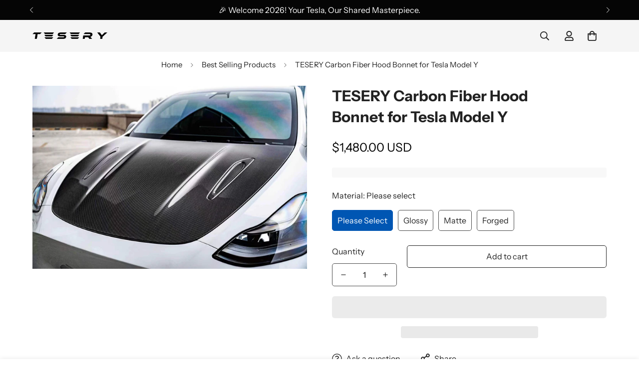

--- FILE ---
content_type: text/javascript
request_url: https://www.tesery.com/cdn/shop/t/72/assets/product.js?v=98339335169525182551751426381
body_size: -432
content:
class Product{constructor(){this.acc=[];this.container=document.querySelector(".m-main-product");MinimogTheme.CompareProduct&&MinimogTheme.CompareProduct.setCompareButtonsState();MinimogTheme.Wishlist&&MinimogTheme.Wishlist.setWishlistButtonsState();this.addRecentViewedProduct();addEventDelegate({context:this.container,selector:(window.__minimog_review_selector||'')+'.m-product-collapsible .jdgm-widget-actions-wrapper, .m-product-collapsible .spr-summary-actions-newreview',handler:(e)=>{const index=e.target.closest('.m-product-collapsible').dataset.index
setTimeout(()=>{this.acc[Number(index)].setContentHeight()},300)},capture:!0})}
addRecentViewedProduct(){const cookies=getCookie('m-recent-viewed-products')
let products=cookies?JSON.parse(cookies):[]
if(products.indexOf(MinimogSettings.productHandle)===-1){products.unshift(MinimogSettings.productHandle)
products=products.slice(0,20)
setCookie('m-recent-viewed-products',JSON.stringify(products))}}}

--- FILE ---
content_type: text/javascript
request_url: https://www.tesery.com/cdn/shop/t/72/assets/announcement-bar.js?v=104214633732379709461751426291
body_size: -505
content:
if(!customElements.get("m-announcement-bar")){class MAnnouncementBar extends HTMLElement{constructor(){super()}
connectedCallback(){const enableSlider=this.dataset.enableSlider==="true";if(!enableSlider)return;this.initSlider()}
initSlider(){const autoplay=this.dataset.enableAutoplay==="true";const autoplaySpeed=this.dataset.autoplaySpeed;const slideContainer=this.querySelector(".swiper-container");if(slideContainer){this.slider=new MinimogLibs.Swiper(slideContainer,{slidesPerView:1,slidesPerGroup:1,autoplay:autoplay?{delay:parseInt(autoplaySpeed)*1000,}:!1,loop:!0,navigation:{nextEl:this.querySelector(".swiper-button-next"),prevEl:this.querySelector(".swiper-button-prev"),},})}}}
customElements.define("m-announcement-bar",MAnnouncementBar)}

--- FILE ---
content_type: text/javascript
request_url: https://www.tesery.com/cdn/shop/t/72/assets/sharing.js?v=122992070822976487311751426389
body_size: -240
content:
class MSharing extends HTMLElement{constructor(){super();this.selectors={shareContent:".m-product-addon--sharing",openBtn:"[data-open-share]",}}
connectedCallback(){this.domNodes=queryDomNodes(this.selectors,this);const{shareContent}=this.domNodes;if(shareContent&&shareContent.innerHTML){this.shareContent=shareContent.innerHTML;this.init()}}
init(){this.domNodes.openBtn&&this.domNodes.openBtn.classList.remove("m:hidden");this.modal=new MinimogTheme.Modal();addEventDelegate({selector:this.selectors.openBtn,handler:(e)=>{e.preventDefault();if(this.shareContent){const html=document.createElement("DIV");html.classList.add('m-sharing__content');html.innerHTML=this.shareContent;this.modal.appendChild(html);const colorScheme=html.querySelector('[data-color-scheme]')&&html.querySelector('[data-color-scheme]').dataset.colorScheme;this.modal.setSizes(`m-sharing m-gradient ${colorScheme}`);this.modal.open()}},})}}
customElements.define("m-sharing",MSharing)

--- FILE ---
content_type: text/javascript
request_url: https://www.tesery.com/cdn/shop/t/72/assets/product-quick-view.js?v=62359062720362847681751426378
body_size: -258
content:
const{MinimogThemeStyles,MinimogThemeScripts}=window;class QuickView{constructor(){this.modal=new MinimogTheme.Modal();this.isOpen=!1
addEventDelegate({selector:".m-product-quickview-button",handler:(e,target)=>{e.preventDefault();this.target=target;this.toggleLoading(this.target,!0);const productHandle=target.dataset.productHandle;if(productHandle)this.fetchHtml(productHandle);},});window.MinimogEvents.subscribe(MinimogTheme.pubSubEvents.cartUpdate,()=>{if(this.modal)MinimogTheme.ProductQuickView.close()});}
fetchHtml(productHandle){loadAssetsNew([MinimogThemeStyles.product,MinimogThemeStyles.productInventory],"quick-view-assets");fetchSection("product-quickview",{url:`${window.MinimogSettings.base_url}products/${productHandle}`}).then((html)=>{this.modalContent=html.querySelector(".m-product-quickview");const firstModel=html.querySelector("product-model");this.mediaGallery=this.modalContent.querySelector("media-gallery");loadAssetsNew([MinimogThemeScripts.productMedia,MinimogThemeScripts.variantsPicker,MinimogThemeScripts.productInventory],"variants-picker",()=>{const colorScheme=this.modalContent.dataset.colorScheme;this.modal.appendChild(this.modalContent);this.modal.setWidth("960px");this.modal.open();this.modal.setSizes(`m-gradient ${colorScheme}`);this.toggleLoading(this.target,!1)
this.isOpen=!0});if(firstModel){loadAssetsNew([MinimogThemeScripts.productModel,"https://cdn.shopify.com/shopifycloud/model-viewer-ui/assets/v1.0/model-viewer-ui.css",],"product-model-assets")}}).catch(console.error)}
close(e){this.modal.close(e)
this.isOpen=!1}
toggleLoading(target,loading){if(loading){target.classList.add("m-spinner-loading")}else{target.classList.remove("m-spinner-loading")}}}
MinimogTheme.ProductQuickView=new QuickView()

--- FILE ---
content_type: text/javascript
request_url: https://www.tesery.com/cdn/shop/t/72/assets/ask-question.js?v=87197574774011956291751426293
body_size: -81
content:
class MAskQuestion extends HTMLElement{constructor(){super()
this.selectors={openButton:'[data-open-ask-question]',content:'.m-form-ask-question',container:'.m-product-addon',formSuccess:'.form-ask__success'}}
connectedCallback(){this.domNodes=queryDomNodes(this.selectors,this);this.container=document.querySelector(this.selectors.container);this.colorScheme=this.domNodes.content.dataset.colorScheme;if(this.domNodes.content&&this.domNodes.content.innerHTML){this.content=this.domNodes.content.innerHTML;this.init()}}
init(){this.showSuccessMessage();this.modal=new MinimogTheme.Modal();addEventDelegate({selector:this.selectors.openButton,handler:(e)=>{e.preventDefault()
if(this.content){const html=document.createElement("DIV");html.innerHTML=this.content;this.modal.appendChild(html);this.modal.setWidth('500px');this.modal.setSizes(`m-form-ask-question m-gradient ${this.colorScheme}`);this.container.classList.remove('m\:hidden');this.modal.open()}}})}
showSuccessMessage(){const successMessage=this.container.querySelector(this.selectors.formSuccess);if(successMessage){MinimogTheme.Notification.show({target:document.body,method:'appendChild',type:'success',message:successMessage.dataset.message,delay:2000,sticky:!0})
setTimeout(()=>{const url=window.location.origin+window.location.pathname
window.history.replaceState({},document.title,url)},2500)}}}
customElements.define('m-ask-question',MAskQuestion)

--- FILE ---
content_type: text/javascript
request_url: https://www.tesery.com/cdn/shop/t/72/assets/pickup-availability.js?v=48688240753181567821751426358
body_size: 65
content:
if(!customElements.get("pickup-availability")){class PickupAvailability extends HTMLElement{constructor(){super();if(!this.hasAttribute("available"))return;this.errorHtml=this.querySelector("template").content.firstElementChild.cloneNode(!0);this.onClickRefreshList=this.onClickRefreshList.bind(this);this.fetchAvailability(this.dataset.variantId)}
fetchAvailability(variantId){let rootUrl=this.dataset.baseUrl;if(!rootUrl.endsWith("/")){rootUrl=rootUrl+"/"}
const variantSectionUrl=`${rootUrl}variants/${variantId}/?section_id=pickup-availability`;fetch(variantSectionUrl).then((response)=>response.text()).then((text)=>{const sectionInnerHTML=new DOMParser().parseFromString(text,"text/html").querySelector(".shopify-section");this.renderPreview(sectionInnerHTML)}).catch((e)=>{const button=this.querySelector("button");if(button)button.removeEventListener("click",this.onClickRefreshList);this.renderError()})}
onClickRefreshList(evt){this.fetchAvailability(this.dataset.variantId)}
renderError(){this.innerHTML="";this.appendChild(this.errorHtml);this.querySelector("button").addEventListener("click",this.onClickRefreshList)}
renderPreview(sectionInnerHTML){const drawer=document.querySelector("#Drawer-Pickup-Availability");if(drawer)drawer.remove();if(!sectionInnerHTML.querySelector("pickup-availability-preview")){this.innerHTML="";this.removeAttribute("available");return}
this.innerHTML=sectionInnerHTML.querySelector("pickup-availability-preview").outerHTML;this.setAttribute("available","");document.body.appendChild(sectionInnerHTML.querySelector("#Drawer-Pickup-Availability"));const button=this.querySelector("button");if(button){button.addEventListener("click",(e)=>{document.querySelector("#Drawer-Pickup-Availability").openDrawer()})}}}
customElements.define("pickup-availability",PickupAvailability)}
if(!customElements.get("pickup-availability-drawer")){class PickupAvailabilityDrawer extends HTMLElement{constructor(){super();this.drawerWapper=this.querySelector(".m-drawer__wrapper");this.drawerContent=this.querySelector(".m-drawer__content");this.drawerClose=this.querySelector(".m-drawer__close");this.drawerClose.addEventListener("click",(e)=>{e.preventDefault();this.closeDrawer()});document.body.addEventListener("click",(e)=>{if(e.target.classList.contains("m-drawer__wrapper"))this.closeDrawer();})}
openDrawer(){if(window.innerWidth<770){document.documentElement.classList.add("prevent-scroll");this.drawerWapper.classList.add("mobile")}
this.drawerWapper.classList.remove("m:hidden");requestAnimationFrame(()=>{this.drawerWapper.style.setProperty("--m-bg-opacity","0.5");this.drawerContent.style.setProperty("--m-translate-x","0")})}
closeDrawer(){this.drawerWapper.style.setProperty("--m-bg-opacity","0");this.drawerContent.style.setProperty("--m-translate-x","100%");setTimeout(()=>{this.drawerWapper.classList.add("m:hidden");this.drawerWapper.classList.remove("mobile");document.documentElement.classList.remove("prevent-scroll")},300)}}
customElements.define("pickup-availability-drawer",PickupAvailabilityDrawer)}

--- FILE ---
content_type: text/javascript
request_url: https://www.tesery.com/cdn/shop/t/72/assets/product-details-tabs.js?v=50420224669596709321751426368
body_size: -653
content:
if(!customElements.get("m-product-details-tabs")){class MProductDetailsTabs extends HTMLElement{constructor(){super();this.tabs=new MinimogTheme.Tabs(this);if(Shopify.designMode){document.addEventListener("shopify:block:select",(event)=>{const tabHeader=event&&event.target;const index=(tabHeader&&Number(tabHeader.dataset.index))||0;this.tabs&&this.tabs.setActiveTab(index)})}}}
customElements.define("m-product-details-tabs",MProductDetailsTabs)}